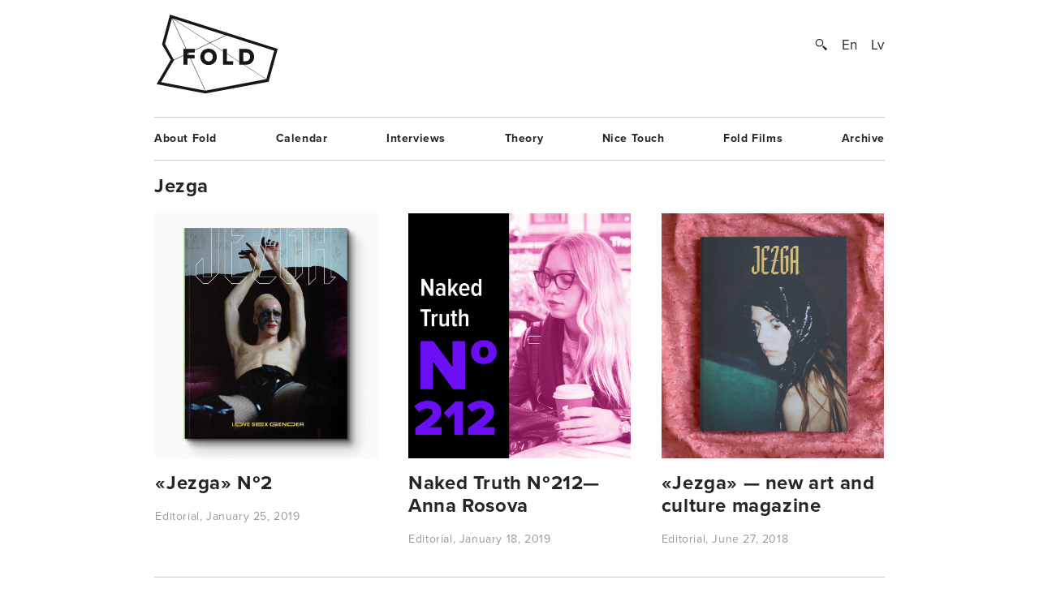

--- FILE ---
content_type: text/html; charset=UTF-8
request_url: https://www.fold.lv/en/tag/jezga-en/
body_size: 3878
content:
	<!DOCTYPE html>
<!--[if IEMobile 7 ]>    <html class="no-js iem7"> <![endif]-->
<!--[if (gt IEMobile 7)|!(IEMobile)]><!--> <html class="no-js"> <!--<![endif]-->

	<head>
	   	   <title>Jezga &larr; FOLD</title>
		<meta name="description" content="The first issue of the «Jezga» magazine features interviews with actress Elīna Vaska, painter Alvīne Bautra and fashion designer Sanda Feldberga, as well as an article on artist’s Indriķis Ģelzis exhibition «Skeleton of the Wind» by curator Dana Kopel with photographs of the exhibited works. Actor Klāvs Mellis, illustrator Sindija Mačtama, and publicist Alise Pabērza share their reflections on various topics. Also in this issue — a fragment from the novel «Doom 94» by Jānis Joņevs. The magazine focuses on…">
		<meta name="keywords" content="These are the meta terms">
				<meta property="og:type" content="company"/>
		<meta property="og:site_name" content="FOLD"/>
		<meta property="og:title" content="Jezga &larr; FOLD"/>
		<meta property="og:url" content="http://www.fold.lv/en/tag/jezga-en/"/>
		<meta property="og:description" content="FOLD izceļ labāko Latvijas radošajās industrijās."/>
		<meta property="og:image" content="https://www.fold.lv/themes/fold/views/assets/images/logo-fold-large.png"/>
			
		<!-- OG Twitter -->
		<meta name="twitter:card" content="summary">
		<meta name="twitter:site" content="@foldlv">
		<meta name="twitter:title" content="Jezga &larr; FOLD">
		<meta name="twitter:description" content="FOLD izceļ labāko Latvijas radošajās industrijās.">
		<meta name="twitter:creator" content="@foldlv">
		<meta name="twitter:image:src" content="https://www.fold.lv/themes/fold/views/assets/images/logo-fold-large.png">
		<meta name="twitter:domain" content="https://www.fold.lv/en/">
						<link href="https://www.fold.lv/en/feed/" rel="alternate" type="application/rss+xml" title="FOLD Feed"/>
				<meta name="HandheldFriendly" content="True">
		<meta name="MobileOptimized" content="320">
		<meta name="viewport" content="width=device-width, initial-scale=1">
		<meta http-equiv="cleartype" content="on">
		<meta name="p:domain_verify" content="197112c7236ddd9c74d22c5b41eb5e5f"/>
		<link rel="apple-touch-icon-precomposed" sizes="144x144" href="https://www.fold.lv/themes/fold/views/assets/images/touch/apple-touch-icon-144x144-precomposed.png">
		<link rel="apple-touch-icon-precomposed" sizes="114x114" href="https://www.fold.lv/themes/fold/views/assets/images/touch/apple-touch-icon-114x114-precomposed.png">
		<link rel="apple-touch-icon-precomposed" sizes="72x72" href="https://www.fold.lv/themes/fold/views/assets/images/touch/apple-touch-icon-72x72-precomposed.png">
		<link rel="apple-touch-icon-precomposed" href="https://www.fold.lv/themes/fold/views/assets/images/touch/apple-touch-icon-57x57-precomposed.png">
		<link rel="shortcut icon" href="https://www.fold.lv/themes/fold/views/assets/images/touch/apple-touch-icon.png">

		<!-- Tile icon for Win8 (144x144 + tile color) -->
		<meta name="msapplication-TileImage" content="https://www.fold.lv/themes/fold/views/assets/images/touch/apple-touch-icon-144x144-precomposed.png">
		<meta name="msapplication-TileColor" content="#222222">
		
		<meta property="fb:app_id" content="121350274617526" />

		<!--[if lt IE 9]>
			<script type="text/javascript">
			    window.location = "update-browser.html";
			</script>
		<![endif]-->
		
		<meta property="fb:app_id" content="121350274617526" />
		<link rel="stylesheet" href="https://www.fold.lv/themes/fold/views/assets/styles/mobile.css?v=2" type="text/css" media="only screen and (max-device-width: 480px)">
		<link rel="stylesheet" href="https://www.fold.lv/themes/fold/views/assets/styles/main.css?v=2" type="text/css" media="only screen and (min-device-width: 480px)">
		<link rel="stylesheet" href="https://www.fold.lv/themes/fold/views/assets/styles/fixes.css?v=6973f812b7fdc" type="text/css">
		<link rel="stylesheet" href="https://www.fold.lv/themes/fold/views/assets/styles/sharer.css" type="text/css" media="only screen and (min-device-width: 480px)">
		
		<link href="https://fonts.googleapis.com/css?family=Noticia+Text:400,400i,700,700i&amp;subset=latin-ext" rel="stylesheet">
		<!-- <link href='http://fonts.googleapis.com/css?family=Noticia+Text:400,400italic,700,700italic&subset=latin,latin-ext' rel='stylesheet' type='text/css'> -->
		<!-- <link href='http://fonts.googleapis.com/css?family=Noticia+Text:400,400italic,700,700italic' rel='stylesheet' type='text/css'> -->

		<script type="text/javascript" src="//use.typekit.net/utm8cli.js"></script>
		<script type="text/javascript">try{Typekit.load();}catch(e){}</script>

		<script src="https://www.fold.lv/themes/fold/views/assets/scripts/vendor/modernizr-2.6.2.min.js"></script>
	</head>
	<body class="archive tag tag-jezga-en tag-2373 category">
<!--		<div id="fb-root"></div>

 			<script async defer crossorigin="anonymous" src="https://connect.facebook.net/en_US/sdk.js#xfbml=1&version=v9.0&appId=121350274617526&autoLogAppEvents=1" nonce="KrfU67H2"></script> -->


		<div id="wrapper">

			<div id="header">
								<a id="logo" href="https://www.fold.lv/en/">
			    	<span class="logo-static"></span>
			    	<span class="logo-bg"></span>
			    </a>
			    <div id="options">
			        <a id="search-button" href="#"></a>
			        <a href="https://www.fold.lv/en/tag/jezga-en/" class="language selected">En</a><a href="https://www.fold.lv/tag/jezga/" class="language ">Lv</a>			    </div>
			    <div id="search-input">
				    				    <form method="get" action="/en/">
				    	<input class="text" type="text" placeholder="Search..." name="s" id="s" />
				    	<input class="submit" type="submit" value="" />
				    </form>
			    </div>

			</div>
			<!-- Navigation -->
<nav class="navigation"><ul id="menu-footer-menu-english" class="menu"><li id="menu-item-592" class="menu-item menu-item-type-post_type menu-item-object-page menu-item-592"><a href="https://www.fold.lv/en/about-fold/">About Fold</a></li>
<li id="menu-item-593" class="menu-item menu-item-type-post_type menu-item-object-page menu-item-593"><a href="https://www.fold.lv/en/events/">Calendar</a></li>
<li id="menu-item-596" class="menu-item menu-item-type-taxonomy menu-item-object-category menu-item-596"><a href="https://www.fold.lv/en/category/interviews/">Interviews</a></li>
<li id="menu-item-595" class="menu-item menu-item-type-taxonomy menu-item-object-category menu-item-595"><a href="https://www.fold.lv/en/category/theory/">Theory</a></li>
<li id="menu-item-97711" class="menu-item menu-item-type-taxonomy menu-item-object-category menu-item-97711"><a href="https://www.fold.lv/en/category/nice-touch/">Nice Touch</a></li>
<li id="menu-item-594" class="menu-item menu-item-type-taxonomy menu-item-object-category menu-item-594"><a href="https://www.fold.lv/en/category/fold-films/">Fold Films</a></li>
<li id="menu-item-10272" class="menu-item menu-item-type-post_type menu-item-object-page menu-item-10272"><a href="https://www.fold.lv/en/archive/">Archive</a></li>
</ul></nav>	<h3 class="category">  Jezga</h3>
    <!-- Other posts -->
    <section class="other-posts">
        <article>
        <a href="https://www.fold.lv/en/2019/01/jezga-no2/" ontouchstart="">
			            <div class="thumb">
                <div class="img-preload not-loaded">
                    <img width="548" height="608" src="https://www.fold.lv/uploads/2019/01/Jezga-2-00-548x608.png" class="attachment-crop-medium size-crop-medium" decoding="async" loading="lazy" />                </div>
            </div>
            <h2 class="medium">«Jezga» Nº2</h2>
			        </a>
        <div class="summary">
                    </div>
        <div class="info">
            <span>
                                 <span class="sep">-</span>
                <span>Editorial<span>,</span></span>
                <span>January 25, 2019</span>
            </span>
        </div>
    </article>
    <article>
        <a href="https://www.fold.lv/en/2019/01/naked-truth-no212-anna-rosova/" ontouchstart="">
			            <div class="thumb">
                <div class="img-preload not-loaded">
                    <img width="548" height="608" src="https://www.fold.lv/uploads/2019/01/Fold-PlikumaPadoms-212-EN-548x608.png" class="attachment-crop-medium size-crop-medium" decoding="async" loading="lazy" />                </div>
            </div>
            <h2 class="medium">Naked Truth Nº212—Anna Rosova</h2>
			        </a>
        <div class="summary">
                    </div>
        <div class="info">
            <span>
                                 <span class="sep">-</span>
                <span>Editorial<span>,</span></span>
                <span>January 18, 2019</span>
            </span>
        </div>
    </article>
    <article>
        <a href="https://www.fold.lv/en/2018/06/jezga-new-art-and-culture-magazine/" ontouchstart="">
			            <div class="thumb">
                <div class="img-preload not-loaded">
                    <img width="548" height="608" src="https://www.fold.lv/uploads/2018/06/Jezga-00-548x608.png" class="attachment-crop-medium size-crop-medium" decoding="async" loading="lazy" />                </div>
            </div>
            <h2 class="medium">«Jezga» — new art and culture magazine</h2>
			        </a>
        <div class="summary">
                    </div>
        <div class="info">
            <span>
                                 <span class="sep">-</span>
                <span>Editorial<span>,</span></span>
                <span>June 27, 2018</span>
            </span>
        </div>
    </article>
    </section>
<!-- Navigation -->
<nav class="navigation"><ul id="menu-footer-menu-english-1" class="menu"><li class="menu-item menu-item-type-post_type menu-item-object-page menu-item-592"><a href="https://www.fold.lv/en/about-fold/">About Fold</a></li>
<li class="menu-item menu-item-type-post_type menu-item-object-page menu-item-593"><a href="https://www.fold.lv/en/events/">Calendar</a></li>
<li class="menu-item menu-item-type-taxonomy menu-item-object-category menu-item-596"><a href="https://www.fold.lv/en/category/interviews/">Interviews</a></li>
<li class="menu-item menu-item-type-taxonomy menu-item-object-category menu-item-595"><a href="https://www.fold.lv/en/category/theory/">Theory</a></li>
<li class="menu-item menu-item-type-taxonomy menu-item-object-category menu-item-97711"><a href="https://www.fold.lv/en/category/nice-touch/">Nice Touch</a></li>
<li class="menu-item menu-item-type-taxonomy menu-item-object-category menu-item-594"><a href="https://www.fold.lv/en/category/fold-films/">Fold Films</a></li>
<li class="menu-item menu-item-type-post_type menu-item-object-page menu-item-10272"><a href="https://www.fold.lv/en/archive/">Archive</a></li>
</ul></nav>			<!-- Footer -->
			<footer>
				<section id="copyright">
					<span class="small">Join Us:</span>
					<nav id="social" class="menu-social-container"><ul id="menu-social" class="menu"><li id="menu-item-93" class="menu-item menu-item-type-custom menu-item-object-custom menu-item-93"><a href="http://facebook.com/foldlv">Facebook</a></li>
<li id="menu-item-54125" class="menu-item menu-item-type-custom menu-item-object-custom menu-item-54125"><a href="http://www.instagram.com/fold.lv/">Instagram</a></li>
<li id="menu-item-92" class="menu-item menu-item-type-custom menu-item-object-custom menu-item-92"><a href="http://twitter.com/Foldlv">Twitter</a></li>
<li id="menu-item-94" class="menu-item menu-item-type-custom menu-item-object-custom menu-item-94"><a href="http://vimeo.com/foldlv">Vimeo</a></li>
<li id="menu-item-818" class="menu-item menu-item-type-custom menu-item-object-custom menu-item-818"><a href="http://www.youtube.com/user/plikums">YouTube</a></li>
</ul></nav>									</section>

				    <!-- Newsletter -->
    <div id="newsletter">
		<div class="inside">
            <p class="info"></p>
            <form action="#" method="POST">
                <input type="hidden" name="list" id="list" value="" />
                <div class="text"><input type="text" name="email" id="email" placeholder="Email address" /></div>
                <div class="submit"><input type="submit" value="Subscribe" /></div>
            </form>
            <div class="response success">
            	<p></p>
            </div>
            <div class="response failure">
                <p></p>
            </div>
        </div>
    </div>
			</footer>

		</div>
		<style>
			@media (max-width: 568px) {
			    body.single .post-content {
			        padding-right: 0px;
			    }
				section.single article .gal-col-1 .gallery-item {
					width: 100%;
				}
				section.single article .gal-col-1 .gallery-item {
					width: 100%;
				}
				section.single .text .gallery {
					padding-right: 0;
				}
				section.single .text .gallery + .gallery {
					margin-top: -4%;
				}
				section.single .text .gallery {
					padding-right: 0;
				}
				.single-post .other-author-posts {
					padding-right: 0;
					padding-left: 0;
				}			
			}
			@media (max-width: 500px) {
			    body.single .post-content {
			        padding-right: 10%;
			    }		    
			    #header {
			        padding-bottom: 0;
			    }
			}
		</style>
		<script>
		var icl_language_code = 'en';
		var _globals = {
			'newsletter_url': 'https://www.fold.lv/wordpress/wp-admin/admin-ajax.php',
			'newsletter_nonce': '015f9193a9'
		};
		</script>
		<script src="https://www.fold.lv/themes/fold/views/assets/scripts/vendor/jquery-1.9.1.min.js"></script>
		<script src="https://www.fold.lv/themes/fold/views/assets/scripts/vendor/fastclick.js"></script>
		<script src="https://www.fold.lv/themes/fold/views/assets/scripts/vendor/selection-sharer.js"></script>
		<script src="https://www.fold.lv/themes/fold/views/assets/scripts/vendor/jquery.waitforimages.js"></script>
		<script src="https://www.fold.lv/themes/fold/views/assets/scripts/vendor/fitvids.js"></script>
		<script src="https://www.fold.lv/themes/fold/views/assets/scripts/vendor/match-height.js"></script>		
		<script src="https://www.fold.lv/themes/fold/views/assets/scripts/main.js?v=1"></script>
		<!-- Google tag (gtag.js) -->
		<script async src="https://www.googletagmanager.com/gtag/js?id=G-K355HF1WM1"></script>
		<script>
		  window.dataLayer = window.dataLayer || [];
		  function gtag(){dataLayer.push(arguments);}
		  gtag('js', new Date());
		
		  gtag('config', 'G-K355HF1WM1');
		</script>
	    <script type="text/javascript" src="//s7.addthis.com/js/300/addthis_widget.js#pubid=ra-5176866b0e9dd029&async=1"></script>
		<div id="fb-root"></div>
		<script>(function(d, s, id) {
		  var js, fjs = d.getElementsByTagName(s)[0];
		  if (d.getElementById(id)) return;
		  js = d.createElement(s); js.id = id;
		  js.src = "//connect.facebook.net/en_US/all.js#xfbml=1&appId=121350274617526";
		  fjs.parentNode.insertBefore(js, fjs);
		}(document, 'script', 'facebook-jssdk'));</script>
	</body>
</html>